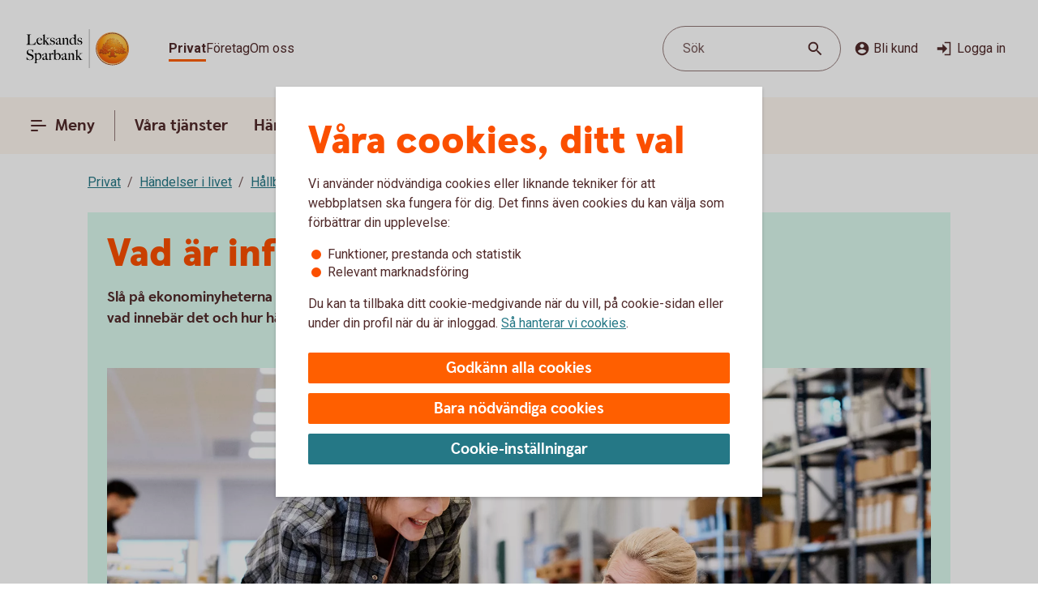

--- FILE ---
content_type: text/css;charset=utf-8
request_url: https://www.leksandssparbank.se/etc.clientlibs/wcms/components/dsm/search/search-button.lc-33b1234bbeccd60bbfc7fe79e8d3990c-lc.min.css
body_size: -51
content:
.search-button{background:var(--surface-elevation);-webkit-border-radius:100px;-moz-border-radius:100px;border-radius:100px}
.search-button.small-screen{margin-left:auto;display:-webkit-flex;display:-ms-flexbox;display:-ms-flex;display:flex;-webkit-align-items:center;-ms-align-items:center;align-items:center}
.search-button>button{display:-webkit-flex;display:-ms-flexbox;display:-ms-flex;display:flex}
.search-button button:not(.icon-button.pointer-events-none),.search-button icon-search,.search-button svg{pointer-events:none}
.search-button:not(.field) + .links{padding-left:8px}
.search-button.field{margin-top:-10px;margin-bottom:-10px;cursor:pointer}
.search-button.field>button{background-color:transparent;height:56px;width:240px;position:relative;display:-webkit-flex;display:-ms-flexbox;display:-ms-flex;display:flex;-webkit-justify-content:space-between;-ms-justify-content:space-between;justify-content:space-between;-webkit-align-items:center;-ms-align-items:center;align-items:center;padding:12px 16px 12px 24px;line-height:24px;-webkit-box-sizing:border-box;-moz-box-sizing:border-box;box-sizing:border-box;border:1px solid var(--line-default);-webkit-border-radius:100px;-moz-border-radius:100px;border-radius:100px;color:var(--text-regularMedium)}
.search-button.field>button:hover{border-color:var(--line-hover)}
.search-button.field>button .search-icon{color:var(--icon-regular);position:absolute;right:19px;top:15px}
.search-button.field:hover>button{border:1px solid var(--line-hover);color:var(--text-regularHigh)}
.search-button.field + .links{padding-left:50px}
.search-button:focus-visible{outline-offset:3px;outline:2px solid var(--line-tabFocus)}
@media screen and (min-width:56.5625em){.search-button.field>button{width:400px}
.search-button.field>button:focus-visible{outline:2px solid var(--line-tabFocus);outline-offset:2px}
}

--- FILE ---
content_type: text/css;charset=utf-8
request_url: https://www.leksandssparbank.se/etc.clientlibs/wcms/components/atoms/focal-image.lc-c6ce36be901d88708c40bbed6d25e735-lc.min.css
body_size: -534
content:
.focal-image-container{position:relative;height:100%;width:100%;overflow:hidden}
.focal-image-container img.focal-pointed{height:auto;width:auto}